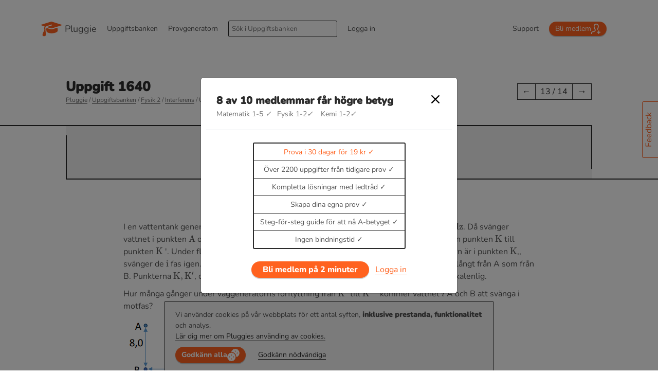

--- FILE ---
content_type: text/html; charset=utf-8
request_url: https://www.pluggie.se/uppgiftsbanken/fysik/fysik-2/fy2-interferens/1640
body_size: 8850
content:
<!DOCTYPE html>
<html lang="sv">
<head>
    <!-- Google Tag Manager -->
    <script >(function(w,d,s,l,i){w[l]=w[l]||[];w[l].push({'gtm.start':
    new Date().getTime(),event:'gtm.js'});var f=d.getElementsByTagName(s)[0],
    j=d.createElement(s),dl=l!='dataLayer'?'&l='+l:'';j.async=true;j.src=
    'https://www.googletagmanager.com/gtm.js?id='+i+dl;f.parentNode.insertBefore(j,f);
    })(window,document,'script','dataLayer','GTM-TR4W4MP');</script>
    <!-- End Google Tag Manager -->

    
    <!--Title defaults to "Pluggie" but can be overritten using  block title  -->
    
    <title>Uppgift 1640 - I en vattentank genereras vid… -
        Interferens - Fysik 2 | Pluggie</title>

    
    
    <link rel="shortcut icon" href="/static/img/favicon.e6408705cb5c.ico">
    <link rel="apple-touch-icon" href="/static/img/apple-touch-icon.cff68d6c75cd.png">
    <link rel="android-chrome-192x192.png" href="/static/img/android-chrome-192x192.ed16df55b365.png">
    <link rel="android-chrome-512x512.png" href="/static/img/android-chrome-512x512.8b4c6cb602bd.png">

    
    <link href="/static/css/base.59523f07adcc.css" rel="stylesheet" type="text/css">
    <link href="/static/css/comments.9f10ff6e41c0.css" rel="stylesheet" type="text/css">
    <link href="/static/css/dashboard.aa2a3d0eb973.css" rel="stylesheet" type="text/css">
    <link href="/static/css/modal.42c3f8680176.css" rel="stylesheet" type="text/css">


    <!-- klarna required script -->
    <script
    async
    src="https://js.klarna.com/web-sdk/v1/klarna.js"
    data-client-id="fa06a937-f697-5c6b-b7e2-ea10d97908c8">
    </script>
    
    <!--canonical defaults to "self" but can be overritten using  block canonical  -->
    
    <link rel="canonical" href="https://www.pluggie.se/uppgiftsbanken/fysik/fysik-2/fy2-interferens/1640">
    
    
    <!--Global meta tags-->
    <meta charset="UTF-8">
    <meta name="viewport" content="width=device-width, initial-scale=1">
    
    <!--Page specific meta tags-->
    
    <meta content="Fysik 2, Uppgift, Uppgiftsbank, Öva, Träna, Svar, Facir, Lösning, Ledtråd"
          name="keywords">
    <meta content="
Uppgift 1640 från momentet Interferens inom kursen Fysik 2.
" name="description">

    
    
    <!--Must include before main.js-->
    <script src="/static/js/cookies.46f91109740f.js" ></script>
    
</head>

<body class="">
<div id="wrapper">
    <div class="container">
        
        

        
<header id="site-header">
    <nav itemscope itemtype="http://schema.org/SiteNavigationElement">
        <a href="/" id="pluggie-logo">
            <svg xmlns="http://www.w3.org/2000/svg" width="40" height="30" viewBox="0 0 40 30">
                <g>
                    <path d="m6.67,10.248c-2.029-.64-3.775-1.149-5.486-1.757-.449-.159-1.258-.472-1.178-.949s.708-.706,1.131-.839c6.035-1.9,12.08-3.77,18.133-5.61.531-.137,1.09-.123,1.613.043,5.942,1.823,11.874,3.675,17.797,5.556.493.157,1.32.409,1.32.973s-.799.734-1.267.88c-5.877,1.844-11.763,3.658-17.658,5.441-.578.183-1.195.206-1.784.065-2.895-.827-7.406-1.785-7.406-2.499,0-.554,7.606-2.651,8.388-2.99.398-.173,1.052-.421.912-1.168s-.808-.756-1.146-.704c-3.838,1.167-10.31,3.471-11.534,4.317-.23.195-.284,1.279-.238,2.798.129,4.312,1.056,12.13,1.012,13.089-.221,2.5-3.912,3.147-6.024,1.817-1.615-1.987.58-6.578,2.001-8.966.873-1.466,1.377-3.021.712-5.02-.14-.419-.217-.79-.042-1.361.231-.628.396-1.921.745-3.115Z"
                          style="fill:hsl(18, 100%, 56%);"/>
                    <path d="m31.879,13.265c.26.919.58,5.592.008,6.757-2.932,3.803-16.104,5.607-21.011.849-.808-.979-.948-6.571-.619-7.124.417-.682,6.134,1.483,8.395,2.032,1.11.271,2.267.282,3.382.033,2.585-.627,9.584-3.465,9.845-2.547Z"
                          style="fill:hsl(18, 100%, 56%);"/>
                </g>
            </svg>
            Pluggie
        </a>
        <a id="nav-toggle" class="nav-slide-button" href="#">
            <svg id="toggle-svg" xmlns="http://www.w3.org/2000/svg" width="491.415" height="490.702"
                 viewBox="0 0 491.415 490.702">
                <path id="_01"
                      d="m491.015,80.602c-.2-2.9-.1-5.7-.6-8.6-.7-5.7-2-11.3-3.9-16.8-7.6-21.8-24.6-39.9-45.9-48.6-2.7-1-5.4-2.1-8.1-2.9-2.9-.7-5.4-1.5-8.6-2l-4.8-.7-2.4-.3-1.7-.1-3.3-.2-1.6-.1h-2.6l-26.1.1-52.2.1C259.615.602,190.115.602,120.715.002c-12.3-.1-31.7,3.4-37.8,5.8-12.1,4.9,3.6,9,27.1,12.1,77.5,10.3,288.8,16.3,288.8,16.3l10.1.1,5.4.3c1.5.2,2.4.5,3.7.6,10.5,2.1,20.7,8.2,27.5,16.7,6.9,8.6,10.5,19.3,10.3,30.2l-3.3,324.2c.1,8.1-.3,12.6-1.5,16.8-2.4,9.7-8.4,18.5-16.6,24.3-4.1,2.9-8.6,5.1-13.4,6.5-2.4.7-4.9,1.1-7.4,1.5l-3.8.2c-1.4.1-3.5,0-5.2.1l-43.4.2c-28.9.3-57.9.6-86.8.9-28.7-.4-57.3-.7-86-1.1l-68.2-.6-34.1-.2h-7.5l-4.3-.2c-.8,0-1.2-.1-1.5-.2l-1.1-.2c-1.3-.1-3.3-.8-5.2-1.2-1.8-.7-3.7-1.2-5.4-2.1-7-3.2-13-8.5-17.3-14.9-4.2-6.5-6.7-13.9-6.9-21.6,0,0-1.6-248.7-1.9-271.3l-1.1-50.9-.2-8.5v-1.6l.1-1.8c.1-1.3,0-3.1.2-4s.3-1.9.4-2.8c.1-.9.5-2.2.6-3.3.2-1.1.5-2.2.9-3.3.4-1.1.6-2.2,1-3.2,1.5-4.2,3.8-8,6.1-11.5,4.9-6.8,10.9-12.1,16.6-15.8,11.3-7.2,20.8-9.4,19-14.2-.8-1.9-3.8-4.1-9-5-5.2-1.2-12.7-1-21.5,1.8-8.7,2.8-19,8.4-27.5,18.2-8.6,9.7-15.4,23.2-16.8,39.8l-.3,4.4-.1,5.1-.2,8.9-.5,17.8c-.2,11.9-.4,23.8-.6,35.7-.4,23.8-.8,47.6-1.1,71.4C.315,268.002-.085,315.702.015,363.302l.1,28.7.1,14.4c0,2.5,0,4.6.1,7.4.2,3,.1,6,.7,9,1.6,12,6,23.6,12.8,33.6,6.8,9.9,15.9,18.3,26.4,24.2,2.6,1.5,5.4,2.7,8.1,4,2.8,1,5.6,2.2,8.5,3,3,.7,5.6,1.6,9.1,2l4.9.7c1.7.2,2.5.1,3.8.2l4.4.2h3.6l7.2-.1,14.3-.1,57.4-.5c76.5-.7,153-1.5,229.5-2.2l12.9.5c2.2.1,4.1.2,6.7.2,2.6-.1,5.2,0,7.8-.3,10.5-.9,20.8-4.1,30.1-9.3,18.6-10.3,32.9-28.9,37.7-50.2,2.7-13.2,1.8-20.1,2.3-29.1l.6-25.9c.3-17.3.6-34.6.9-51.9,1-69.2,1.4-138.6,1.4-208.2v-29.4c-.3-1-.3-2-.4-3.6Z"/>
                <path id="_02"
                      d="m381.432,333.848c3.892-2.32,6.511-5.388,4.49-9.055-.973-1.796-4.191-4.415-6.212-4.341-45.651,1.796-243.973,3.966-259.614,5.239-8.681.674-14.668,5.239-15.267,11.45-.599,6.735,6.436,10.178,14.893,11.076,29.786,3.068,248.987-6.661,261.709-14.369Z"/>
                <path id="_03"
                      d="m381.432,243.848c3.892-2.32,6.511-5.388,4.49-9.055-.973-1.796-4.191-4.415-6.212-4.341-45.651,1.796-243.973,3.966-259.614,5.239-8.681.674-14.668,5.239-15.267,11.45-.599,6.735,6.436,10.178,14.893,11.076,29.786,3.068,248.987-6.661,261.709-14.369Z"/>
                <path id="_04"
                      d="m381.432,153.848c3.892-2.32,6.511-5.388,4.49-9.055-.973-1.796-4.191-4.415-6.212-4.341-45.651,1.796-243.973,3.966-259.614,5.239-8.681.674-14.668,5.239-15.267,11.45-.599,6.735,6.436,10.178,14.893,11.076,29.786,3.068,248.987-6.661,261.709-14.369Z"/>
            </svg>
        </a>
        <div class="pull">
            <ul>
                <li>
                    <a href="/uppgiftsbanken/">Uppgiftsbanken</a>
                </li>
                <li>
                    <a href="/provgenerator/">Provgeneratorn</a>
                </li>
                <li>
                    <form action="/search/" id="search">
                        <input name="q" placeholder="Sök i Uppgiftsbanken" type="search" aria-label="Search">
                    </form>
                </li>
                
                    <li><a href="/accounts/login/?next=/accounts/">Logga in</a></li>
                    <li><a href="/support/">Support</a></li>
                    <li>
                        <a class="button-primary" href="/accounts/login/?next=/erbjudanden/">
                            Bli medlem
                            <svg xmlns="http://www.w3.org/2000/svg" width="18.333" height="20" viewBox="0 0 18.333 20">
                                <path d="M8.168,3.083C7.207,4.7,7.639,7.439,9.355,10.6a3.453,3.453,0,0,1,.282,3.179C8.818,15.6,6.574,16.116,4.2,16.663c-1.637.378-1.532.725-1.532,3.337H1l0-1.034c0-2.1.166-3.312,2.648-3.886,2.8-.648,5.573-1.227,4.242-3.682C3.946,4.124,6.765,0,11,0a4.739,4.739,0,0,1,4.975,5.139c0,2.962-1.624,5.694-1.986,6.528H12.227c.327-1.28,2.083-3.638,2.083-6.535C14.309.837,9.42.977,8.168,3.083Zm11.165,12.75h-2.5v-2.5H15.167v2.5h-2.5V17.5h2.5V20h1.667V17.5h2.5Z"
                                      transform="translate(-1 0)" fill="#fff"/>
                            </svg>
                        </a>
                    </li>
                
            </ul>
        </div>
    </nav>
</header>
        <script>
  //Display the message only if it has not been closed previously
  var topMessageClosed = getCookie("top-message-closed");
  if (topMessageClosed !== "true") {
    var element = document.getElementById("top-message");
    if (element)
    {
      element.classList.remove("d-none");
    }
  }
</script>

        
        <!--Messages-->
        

        <a class="button-feedback" href="/feedback/">Feedback</a>

        <main>
            

    <header id="page-header">
        <div class="flex flex-center-v">
            <div class="grow">
                <h1>Uppgift 1640</h1>
                <div class="breadcrumbs">
                    <a href="/">Pluggie</a>
                    / <a href="/uppgiftsbanken/">Uppgiftsbanken</a>
                    / <a href="/uppgiftsbanken/fysik/fysik-2">Fysik 2</a>
                    / <a href="/uppgiftsbanken/fysik/fysik-2/fy2-interferens">
                    Interferens</a>
                    / Uppgift 1640
                </div>
            </div>

            <nav aria-label="Paginator">
                <ul class="paginator">
                    <li><a href="/uppgiftsbanken/fysik/fysik-2/fy2-interferens/1835"
                           tabindex="-1">&larr;</a></li>
                    <li><a href="#">13 / 14</a></li>
                    <li><a href="/uppgiftsbanken/fysik/fysik-2/fy2-interferens/1652">&rarr;</a>
                    </li>
                </ul>
            </nav>
        </div>

        <div class="page-subheader flex flex-center-h flex-center-v">
            <div id="list-item-">
                Uppgift 1640 - För betygsnivå A
                
            </div>
            <div>
                <form method="POST" name="markCompletion">
                    <input type="hidden" name="csrfmiddlewaretoken" value="Ti7aBL3cIpvrcFcqs2hpjNDNbGsH1XdGC2oaS2BIcCT4IYN02ea1PQI7j0RGWvEe">

                    

                        <!-- Inte inloggad - avklarad -->
                        <button class="button-yes" data-placement="top" type="submit">
                            Markera som avklarad
                        </button>
                    
                </form>
            </div>
        </div>
    </header>

    <div class="narrow">
        <!--QUESTION-->
        <div>
            <p><p>I en vattentank genereras vid punkten $\mathrm{K}$ periodiska cirkul&auml;ra v&aring;gor med frekvensen $20,0 \mathrm{~Hz}$. D&aring; sv&auml;nger vattnet i punkten $\mathrm{A}$ och punkten $\mathrm{B}$ i fas. Man flyttar sedan v&aring;ggeneratorn mycket sakta fr&aring;n punkten $\mathrm{K}$ till punkten $\mathrm{K}$ '. Under flytten sv&auml;nger punkten $\mathrm{A}$ och punkten $\mathrm{B}$ inte $\mathrm{i}$ fas, men n&auml;r generatorn &auml;r i punkten $\mathrm{K}$,, sv&auml;nger de $\mathrm{i}$ fas igen. Till slut flyttas v&aring;ggeneratorn sakta till punkten $K^{\prime \prime}$, som ligger lika l&aring;ngt fr&aring;n A som fr&aring;n B. Punkterna $\mathrm{K}, \mathrm{K}^{\prime}$, och $\mathrm{K}$ ', ligger alla p&aring; en linje parallell med linjen $\mathrm{AB}$. Bilden &auml;r inte skalenlig.</p>
<p>Hur m&aring;nga g&aring;nger under v&aring;ggeneratorns f&ouml;rflyttning fr&aring;n $\mathrm{K}^{\prime}$ till $\mathrm{K}^{\prime \prime}$ ' kommer vattnet $i$ A och B att sv&auml;nga i motfas?</p>
<p><img src="https://lumostudy.s3.amazonaws.com/assignments/1641.png" alt="Uppgift fr&aring;n tidigare kursprov - Interferens med fas och motfas - Fysik 2" width="377" height="282" /></p></p>
            <!-- KÄLLA TILL UPPGIFT -->
            <div>
                
                    <i style="font-size:13px; font-weight: lighter !important;">Källa till uppgift:
                        KTH ten 2022 06 09</i>
                
            </div>
        </div>

        <div class="accordion">
            <div>
                <input type="checkbox" name="acc" id="acc1">
                <label for="acc1">Ledtråd</label>
                <div class="accordion-content">
                    
                        Innehållet är endast tillgängligt för Pluggies medlemmar.
                        <span class="color-alpha font-weight-bold">Prova i 30 dagar för 19 kr.</span><br>
                        <a href="/accounts/login/?next=/uppgiftsbanken/fysik/fysik-2/fy2-interferens/1640">Logga in</a>
                        eller
                        <a href="/erbjudanden/">Bli medlem nu</a>
                    
                </div>
            </div>
            <div>
                <input type="checkbox" name="acc" id="acc2">
                <label for="acc2">Lösningsförslag</label>
                <div class="accordion-content">
                    
                        Innehållet är endast tillgängligt för Pluggies medlemmar.
                        <span class="color-alpha font-weight-bold">Prova i 30 dagar för 19 kr.</span><br>
                        <a href="/accounts/login/?next=/uppgiftsbanken/fysik/fysik-2/fy2-interferens/1640">Logga in</a>
                        eller
                        <a href="/erbjudanden/">Bli medlem nu</a>
                    
                </div>
            </div>
            <div>
                <input type="checkbox" name="acc" id="acc3">
                <label for="acc3">Facit</label>
                <div class="accordion-content">
                    
                        Innehållet är endast tillgängligt för Pluggies medlemmar.
                        <strong>Prova i 30 dagar för 19 kr.</strong><br/>
                        <a href="/accounts/login/?next=/uppgiftsbanken/fysik/fysik-2/fy2-interferens/1640">Logga in</a>
                        eller
                        <a href="/erbjudanden/" class="button-primary">
                            Bli medlem nu
                            <svg xmlns="http://www.w3.org/2000/svg" width="18.333" height="20" viewBox="0 0 18.333 20">
                                <path d="M8.168,3.083C7.207,4.7,7.639,7.439,9.355,10.6a3.453,3.453,0,0,1,.282,3.179C8.818,15.6,6.574,16.116,4.2,16.663c-1.637.378-1.532.725-1.532,3.337H1l0-1.034c0-2.1.166-3.312,2.648-3.886,2.8-.648,5.573-1.227,4.242-3.682C3.946,4.124,6.765,0,11,0a4.739,4.739,0,0,1,4.975,5.139c0,2.962-1.624,5.694-1.986,6.528H12.227c.327-1.28,2.083-3.638,2.083-6.535C14.309.837,9.42.977,8.168,3.083Zm11.165,12.75h-2.5v-2.5H15.167v2.5h-2.5V17.5h2.5V20h1.667V17.5h2.5Z"
                                      transform="translate(-1 0)" fill="#fff"/>
                            </svg>
                        </a>
                    
                </div>
            </div>
            <!--Video guide-->
            
        </div>
    </div>


    

    <hr class="separator-dash"/>

    <h4>Bra att kunna inom interferens</h4>
    <div>
        
            <p>$\Delta s = n \cdot \lambda $ ger f&ouml;rst&auml;rkning, konstruktiv interferens.</p>
<p>$\Delta s = \lambda \left ( n+\frac{1}{2} \right )$ ger f&ouml;rsvagning, destruktiv interferens.</p>
<p>d&auml;r $n= 0, 1,2,3, ...$</p>
<p>$\Delta s $ &auml;r v&auml;gskillnad mellan olika ljudk&auml;llor.</p>
<p>&nbsp;</p>
        
        
    </div>

    
        Enbart medlemmar kan kommentera. <span class="color-alpha font-weight-bold">Prova i 30 dagar för 19 kr.</span><br>
        <a href="/accounts/login/?next=/uppgiftsbanken/fysik/fysik-2/fy2-interferens/1640">Logga in</a>
        eller
        <a href="/erbjudanden/">Bli medlem nu</a>
    

    <dl id="comments">
    
</dl> 

    

    <!-- Activates when clicking Rapportera ett fel. -->
    <div aria-hidden="true" aria-labelledby="rapporteraModalLabel" class="modal fade" id="rapporteraModal" role="dialog" tabindex="-1">
        <div class="modal-dialog" role="document">
            <div class="modal-content">
                <div class="modal-header">
                    <div>
                        <h4 class="modal-title" id="rapporteraModalLabel">Rapportera fel</h4>
                        <p class="note">
                            Inrapporteringen skickas in anonymt!
                        </p>
                    </div>
                    <button aria-label="Close" class="button-close" data-dismiss="modal" type="button"></button>
                </div>
                <form method="POST" name="">
                    <input type="hidden" name="csrfmiddlewaretoken" value="Ti7aBL3cIpvrcFcqs2hpjNDNbGsH1XdGC2oaS2BIcCT4IYN02ea1PQI7j0RGWvEe">
                    <div class="modal-body">
                        <p>
    <label for="id_calculationError">Matematiskt fel:</label>
    <input type="checkbox" name="calculationError" id="id_calculationError">
    
    
  </p>

  
  <p>
    <label for="id_pictureError">Fel med bild:</label>
    <input type="checkbox" name="pictureError" id="id_pictureError">
    
    
  </p>

  
  <p>
    <label for="id_unclear">Otydlig uppgift:</label>
    <input type="checkbox" name="unclear" id="id_unclear">
    
    
  </p>

  
  <p>
    <label for="id_missingError">Något saknas:</label>
    <input type="checkbox" name="missingError" id="id_missingError">
    
    
  </p>

  
  <p>
    <label for="id_other">Annat:</label>
    <input type="checkbox" name="other" id="id_other">
    
    
  </p>

  
  <p>
    
    <textarea name="description" cols="40" rows="10" placeholder="Beskriv felet kortfattat. Skriv gärna även var felet finns, exempelvis i lösningsförslag, facit osv.." maxlength="1900" id="id_description">
</textarea>
    
    
      <input type="hidden" name="subject" id="id_subject"><input type="hidden" name="assignment" id="id_assignment">
    
  </p>
                    </div>
                    <div class="modal-footer">
                        <button class="button-no" data-dismiss="modal" type="button">Avbryt</button>
                        <button class="button-secondary" type="submit">Skicka</button>
                    </div>
                </form>
            </div>
        </div>
    </div>

    
        

<div class="modal fade" id="memberModal" tabindex="-1" role="dialog" aria-labelledby="memberModalLabel" aria-hidden="true">
    <div class="modal-dialog modal-dialog-centered" role="document">
        <div class="modal-content">
            <div class="modal-header">
                <div>
                    <h4 class="modal-title" id="rapporteraModalLabel">8 av 10 medlemmar får högre betyg</h4>
                    <div class="note">
                        Matematik 1-5 <i class="color-alpha font-weight-bold">&#10003;</i>&ensp;
                        Fysik 1-2<i class="color-alpha font-weight-bold">&#10003;</i> &ensp;
                        Kemi 1-2<i class="color-alpha font-weight-bold">&#10003;</i> &ensp;
                        <!--Programmering<i class="color-alpha font-weight-bold">&#10003;</i>-->
                    </div>
                </div>
                <button aria-label="Close" class="button-close" data-dismiss="modal" type="button"></button>
            </div>
            <div class="text-center">
                <strong></strong>
                <br/>

                <ul class="list-frame list-check">
                    <li class="text-primary">Prova i 30 dagar för 19 kr</li>
                    <li>Över 2200 uppgifter från tidigare prov</li>
                    <li>Kompletta lösningar med ledtråd</li>
                    <li>Skapa dina egna prov</li>
                    <li>Steg-för-steg guide för att nå A-betyget</li>
                    <li>Ingen bindningstid</li>
                </ul>
                <br/><br/>
                <a href="/accounts/login/?next=/erbjudanden/" id="theory_subscribe_button" class="button-primary button-size-medium">
                    Bli medlem på 2 minuter
                </a>&nbsp;&nbsp;

                
                    <a href="/accounts/login/?next=/uppgiftsbanken/fysik/fysik-2/fy2-interferens/1640">Logga in</a>
                
            </div>
        </div>
    </div>
</div>
    



        </main>
    </div>
    <!-- MATHJAX -->
    <script type="text/x-mathjax-config">
        MathJax.Hub.Config({
            tex2jax: {
                inlineMath: [ ['$','$'], ["\\(","\\)"] ],
                processEscapes: true
            }
        });
    </script>
    <script defer type="text/javascript" src="https://cdn.mathjax.org/mathjax/latest/MathJax.js?config=TeX-AMS-MML_HTMLorMML"></script>

    

<footer id="site-footer">
    <div class="container">
        <div>
            <h5>Om oss</h5>
            <p>Tjänsten drivs av Pluggie AB</p>
            <p>Organisationsnummer: 559362-0411<br/>
                Godkänd för F-skatt<br/>
                info@pluggie.se</p>

            <ul class="flex">
                <li>
                    <a href="https://www.tiktok.com/@pluggie.se" title="Vi finns på TikTok">
                        <svg xmlns="http://www.w3.org/2000/svg" width="24" height="24" viewBox="0 0 24 24">
                            <path d="M180,41a12,12,0,1,0,12,12A12,12,0,0,0,180,41Zm6.019,9.183v1.627a5.687,5.687,0,0,1-2.213-.445,5.776,5.776,0,0,1-1.256-.731l.009,5a4.191,4.191,0,0,1-1.256,2.981,4.3,4.3,0,0,1-2.391,1.2,4.2,4.2,0,0,1-.647.047,4.291,4.291,0,0,1-2.629-.891,4.075,4.075,0,0,1-.4-.352,4.206,4.206,0,0,1-.187-5.8,4.347,4.347,0,0,1,3.872-1.4v2.273a2.067,2.067,0,0,0-.638-.1,2.024,2.024,0,0,0-.112,4.045,2.091,2.091,0,0,0,.75-.1,2.029,2.029,0,0,0,1.392-1.922l0-3.347V46.147h2.236a3.306,3.306,0,0,0,.065.647,3.468,3.468,0,0,0,3.4,2.784h0v.6Z"
                                  transform="translate(-168 -41)" fill="#f0f0f0"/>
                        </svg>
                    </a>
                </li>
                <li>
                    <a href="https://www.instagram.com/pluggie.se/" title="Vi finns på Instagram">
                        <svg xmlns="http://www.w3.org/2000/svg" width="24" height="24" viewBox="0 0 24 24">
                            <path d="M12,2.163c3.2,0,3.584.012,4.85.07,3.252.148,4.771,1.691,4.919,4.919.058,1.265.069,1.645.069,4.849s-.012,3.584-.069,4.849c-.149,3.225-1.664,4.771-4.919,4.919-1.266.058-1.644.07-4.85.07s-3.584-.012-4.849-.07c-3.26-.149-4.771-1.7-4.919-4.92-.058-1.265-.07-1.644-.07-4.849s.013-3.583.07-4.849C2.381,3.924,3.9,2.38,7.151,2.232,8.417,2.175,8.8,2.163,12,2.163ZM12,0C8.741,0,8.333.014,7.053.072,2.7.272.273,2.69.073,7.052.014,8.333,0,8.741,0,12s.014,3.668.072,4.948c.2,4.358,2.618,6.78,6.98,6.98C8.333,23.986,8.741,24,12,24s3.668-.014,4.948-.072c4.354-.2,6.782-2.618,6.979-6.98C23.986,15.668,24,15.259,24,12s-.014-3.667-.072-4.947c-.2-4.354-2.617-6.78-6.979-6.98C15.668.014,15.259,0,12,0Zm0,5.838A6.163,6.163,0,1,0,18.162,12,6.162,6.162,0,0,0,12,5.838ZM12,16a4,4,0,1,1,4-4A4,4,0,0,1,12,16ZM18.406,4.155a1.44,1.44,0,1,0,1.439,1.44A1.441,1.441,0,0,0,18.406,4.155Z"
                                  fill="#f0f0f0"/>
                        </svg>
                    </a>
                </li>

                <li>
                    <a href="https://www.linkedin.com/company/pluggie/" title="Vi finns på LinkedIn">
                        <svg xmlns="http://www.w3.org/2000/svg" width="24" height="24" viewBox="0 0 24 24">
                            <path d="M19,0H5A5,5,0,0,0,0,5V19a5,5,0,0,0,5,5H19a5,5,0,0,0,5-5V5A5,5,0,0,0,19,0ZM8,19H5V8H8ZM6.5,6.732A1.764,1.764,0,1,1,8.25,4.968,1.758,1.758,0,0,1,6.5,6.732ZM20,19H17V13.4c0-3.368-4-3.113-4,0V19H10V8h3V9.765c1.4-2.586,7-2.777,7,2.476Z"
                                  fill="#f0f0f0"/>
                        </svg>
                    </a>
                </li>
            </ul>
        </div>

        <div>
            <h5>Läs mer</h5>
            <ul>
                <li>
                    <a href="/artiklar/om-oss">Om oss</a>
                </li>
                <li>
                    <a href="/artiklar/jobba-hos-oss">Jobba hos oss</a>
                </li>
                <li>
                    <a href="/artiklar/samarbete">Samarbete</a>
                </li>
                <li>
                    <a href="/artiklar/disclaimer">Disclaimer</a>
                </li>
                <li>
                    <a href="/artiklar/skolinfo">För skolor</a>
                </li>
                <li>
                    <a href="/klarna-info/">Klarna</a>
                </li>
            </ul>
        </div>

        <div>
            <h5>Information</h5>
            <ul>
                <li>
                    <a href="/artiklar/anvandaravtal">Användaravtal</a>
                </li>
                <li>
                    <a href="/artiklar/sekretesspolicy">Sekretesspolicy</a>
                </li>
                <li>
                    <a href="https://cdn.klarna.com/1.0/shared/content/legal/terms/0/sv_se/privacy">Dataskyddspolicy</a>
                </li>
                <li>
                    <a href="/artiklar/upphovsrattspolicy">Upphovsrättspolicy</a>
                </li>
                <li>
                    <a href="/artiklar/cookiepolicy">Cookiepolicy</a>
                </li>

            </ul>
        </div>

        <div>
            <h5>Betalningsalternativ</h5>
            <!-- Placement v2 -->
            <klarna-placement
                    data-key="footer-promotion-auto-size"
                    data-locale="sv-SE">
            </klarna-placement>
            <!-- end Placement -->
        </div>

        <div style="color: var(--c-success)">
            
        </div>
        <div class="note">
            &copy; 2022 Pluggie AB | Alla rättigheter reserverade
        </div>
    </div>
</footer>


    

<!--Cookies notification-->
<div id="cookies">
    <div>
    </div>
    <div>
        <p>Vi använder cookies på vår webbplats för ett antal syften, <strong>inklusive prestanda,
            funktionalitet</strong> och analys.<br/>
            <a href="/artiklar/cookiepolicy">Lär dig mer om Pluggies använding av cookies.</a>
        </p>
        <a href="#" id="cookiesAcceptAll" class="button-primary">
            Godkänn alla
            <svg id="cookies-are-life" enable-background="new 0 0 511.81 511.81" height="512" viewBox="0 0 511.81 511.81" width="512" xmlns="http://www.w3.org/2000/svg"><g><path d="m511.81 175.572c0-16.169-6.729-31.81-17.573-42.364 4.113-14.562 2.122-31.469-5.959-45.473-8.086-13.998-21.734-24.177-36.403-27.895-3.718-14.669-13.898-28.318-27.9-36.406-14-8.08-30.91-10.07-45.471-5.956-21.816-23.181-62.909-23.176-84.72 0-14.562-4.115-31.471-2.124-45.476 5.958-13.998 8.086-24.177 21.734-27.895 36.403-14.668 3.719-28.319 13.899-36.406 27.9-7.603 13.174-9.81 28.921-6.617 42.867 17.647.377 34.77 5.933 49.004 15.714 18.028-1.381 36.329 2.785 51.91 11.795 15.865 9.165 28.508 22.942 36.213 39.08 16.137 7.703 29.913 20.343 39.072 36.198 9.157 15.868 13.218 34.12 11.823 51.946 9.772 14.229 15.32 31.341 15.696 48.984 13.949 3.194 29.697.984 42.867-6.625 14-8.08 24.182-21.728 27.9-36.399 14.668-3.719 28.318-13.898 36.406-27.899 8.08-14 10.07-30.909 5.956-45.471 10.844-10.554 17.573-26.195 17.573-42.357zm-157.026-61.694c-5.859 5.859-15.356 5.856-21.213 0l-16.067-16.066c-5.858-5.858-5.858-15.355 0-21.213s15.355-5.858 21.213 0l16.067 16.066c5.857 5.858 5.857 15.355 0 21.213zm80.333 64.267-16.066 16.067c-5.859 5.859-15.356 5.856-21.213 0-5.858-5.858-5.858-15.355 0-21.213l16.066-16.067c5.858-5.858 15.355-5.858 21.213 0 5.857 5.857 5.857 15.355 0 21.213z"/><path d="m333.57 293.875c4.113-14.562 2.122-31.469-5.959-45.473-8.086-13.998-21.734-24.177-36.403-27.895-3.718-14.669-13.898-28.318-27.9-36.406-14-8.08-30.91-10.07-45.471-5.956-21.816-23.181-62.909-23.176-84.72 0-14.562-4.115-31.471-2.124-45.476 5.958-13.998 8.086-24.177 21.734-27.895 36.403-14.668 3.719-28.319 13.899-36.406 27.9-8.079 13.999-10.07 30.906-5.957 45.468-23.179 21.809-23.175 62.914.001 84.723-4.114 14.562-2.123 31.472 5.959 45.476 8.085 13.998 21.733 24.177 36.402 27.895 3.718 14.671 13.899 28.318 27.895 36.396 14.001 8.087 30.91 10.083 45.477 5.966 21.816 23.181 62.909 23.176 84.72 0 14.565 4.115 31.475 2.122 45.471-5.964 14-8.08 24.182-21.728 27.9-36.399 14.668-3.719 28.318-13.898 36.406-27.899 8.08-14 10.07-30.909 5.956-45.471 23.181-21.812 23.175-62.919 0-84.722zm-219.787 44.936-16.067 16.067c-5.858 5.859-15.357 5.857-21.213 0-5.858-5.858-5.858-15.355 0-21.213l16.067-16.067c5.857-5.858 15.355-5.858 21.213 0s5.858 15.355 0 21.213zm80.334 96.401c-5.858 5.859-15.357 5.857-21.213 0l-16.067-16.067c-5.858-5.858-5.858-15.355 0-21.213 5.857-5.858 15.355-5.858 21.213 0l16.067 16.067c5.857 5.858 5.857 15.355 0 21.213zm0-160.667c-5.859 5.859-15.356 5.856-21.213 0l-16.067-16.066c-5.858-5.858-5.858-15.355 0-21.213s15.355-5.858 21.213 0l16.067 16.066c5.857 5.857 5.857 15.355 0 21.213zm80.333 64.266-16.066 16.067c-5.859 5.859-15.356 5.856-21.213 0-5.858-5.858-5.858-15.355 0-21.213l16.066-16.067c5.858-5.858 15.355-5.858 21.213 0 5.857 5.858 5.857 15.355 0 21.213z"/></g></svg>
        </a>
        <a href="#" id="cookiesAcceptNecessary">Godkänn nödvändiga</a>
    </div>
</div>
</div>

<noscript>
    <iframe src="https://www.googletagmanager.com/ns.html?id=GTM-TR4W4MP" height="0" width="0" style="display:none;visibility:hidden"></iframe>
</noscript>

<script src="/static/js/jquery-3.6.0.min.8fb8fee4fcc3.js"></script>
<script src="/static/js/popper.e9130a1f28ab.js"></script>
<script src="/static/js/bootstrap.0403e9e05677.js"></script>
<script src="/static/js/main.min.9e603aba5103.js"></script>
</body>
</html>
    
    
    

--- FILE ---
content_type: text/css; charset="utf-8"
request_url: https://www.pluggie.se/static/css/comments.9f10ff6e41c0.css
body_size: 392
content:
.border {
  border: 1px solid var(--c-title);
}

.border-thick {
  border: 2px solid var(--c-title);
}

.flex {
  display: flex;
  flex-flow: row wrap;
}
.flex.flex-center-h {
  justify-content: center;
}
.flex.flex-center-v {
  align-items: center;
}
.flex.columns {
  flex-flow: column nowrap;
}
.flex.columns.flex-center-h {
  align-items: center;
  justify-content: start;
}
.flex.columns .flex-center-v {
  align-items: start;
  justify-content: center;
}

#comments {
  display: block;
  width: 100%;
  margin: 3rem 0;
  padding: 0;
}
#comments dt {
  text-transform: uppercase;
  display: grid;
  grid-template-columns: 1fr auto;
  justify-content: start;
}
#comments dt * {
  font-size: 0.6rem;
}
#comments dd {
  position: relative;
  padding: 1rem 1rem 1px;
  margin: 0.5rem 0 1rem 0;
  border-radius: 2px;
  background: var(--c-bg-dark);
  color: var(--c-text);
  border: 2px solid var(--c-text);
  box-shadow: 3px 3px 0 var(--c-bg-dark), inset 2px 2px 0 #fff;
  text-shadow: 0.125rem 0.0625rem 0 #fff;
}
#comments dd::before {
  content: "";
  position: absolute;
  width: 0;
  height: 0;
  bottom: 100%;
  right: 6px;
  border: 9px solid transparent;
  border-bottom-color: var(--c-text);
}

#add-comment-form {
  display: flex;
  flex-flow: column nowrap;
  position: relative;
  margin-top: 3rem;
}
#add-comment-form textarea {
  margin: 1rem 0 0;
  color: var(--c-text);
  border: 2px solid var(--c-title);
  padding-bottom: 40px;
  max-height: 160px;
  position: relative;
}
#add-comment-form input[type=submit] {
  position: absolute;
  bottom: 4px;
  right: 4px;
  background: var(--c-title);
  height: 33px;
  color: #fff;
  text-transform: uppercase;
  letter-spacing: 1px;
  border: 0;
  font-variation-settings: "wght" 800;
  border-radius: 3px;
  box-shadow: 0 2px 1px hsla(0, 0%, 0%, 0.2);
  background: var(--c-title);
  padding: 9px 12px;
  font-size: 0.6rem;
}


--- FILE ---
content_type: text/css; charset="utf-8"
request_url: https://www.pluggie.se/static/css/dashboard.aa2a3d0eb973.css
body_size: 10152
content:
.border{border:1px solid var(--c-title)}.border-thick{border:2px solid var(--c-title)}.flex{display:flex;flex-flow:row wrap}.flex.flex-center-h{justify-content:center}.flex.flex-center-v{align-items:center}.flex.columns{flex-flow:column nowrap}.flex.columns.flex-center-h{align-items:center;justify-content:start}.flex.columns .flex-center-v{align-items:start;justify-content:center}.button-tertiary{font-variation-settings:"wght" 800;border:2px solid var(--c-title);box-shadow:0 2px 1px rgba(0,0,0,.2);border-radius:30px;font-size:.6rem;text-transform:uppercase;letter-spacing:1px;color:var(--c-title);padding:12px 16px;margin:2px 0;background-color:var(--c-bg);background-size:24px auto;background-repeat:no-repeat;background-position:left 12px center}.button-tertiary.tillbaka{background-image:url("[data-uri]");padding-left:42px}.button-tertiary.reviews{background-image:url("[data-uri]");padding-left:42px}.button-tertiary.rapportering{background-image:url("[data-uri]");padding-left:42px}.button-tertiary.elever{background-image:url("[data-uri]");padding-left:42px}.button-tertiary.lektioner{background-image:url("[data-uri]");padding-left:42px}.button-visa,.button-yes,.button-no{border-radius:3px;box-shadow:0 2px 1px rgba(0,0,0,.2);display:inline-flex;gap:0;font-size:.7rem;padding:6px 6px 6px 26px;border:0;color:#fff;background-size:18px 18px;background-repeat:no-repeat;background-position:left 5px center}.button-visa{background-color:var(--c-title);background-image:url("[data-uri]")}.button-yes{background-color:var(--c-success);background-image:url("[data-uri]")}.button-no{background-size:16px 16px;background-color:var(--c-error);background-image:url("[data-uri]")}table{border:2px solid var(--c-title);border-collapse:collapse;margin:0;padding:0;width:100%}table caption{font-variation-settings:"wght" 800;color:var(--c-title);font-size:1rem;margin:0 0 .5rem;padding:0;text-align:left}table th,table td{padding:.3rem}table th{font-variation-settings:"wght" 800;color:var(--c-title);background:var(--c-bg-dark);border:1px solid var(--c-text)}table td{border:1px solid #ddd}table a{color:var(--c-text);background:none}table.table-stats th{font-variation-settings:"wght" 400;text-align:right;white-space:nowrap}table.table-stats td:nth-of-type(odd){padding-left:1rem;width:100%}#exam-card .focus{position:relative;z-index:3;filter:blur(0px) !important}.blur>*:not(table){filter:blur(4px)}.blur table tr{filter:blur(4px)}#exam-card.blur::after{content:"";position:absolute;inset:0;z-index:1}@media screen and (max-width: 600px){table:not(.table-c2){border:0}table:not(.table-c2) thead{border:none;clip:rect(0 0 0 0);height:1px;margin:-1px;overflow:hidden;padding:0;position:absolute;width:1px}table:not(.table-c2) tr{border:2px solid var(--c-title);margin-bottom:.5rem;display:block}table:not(.table-c2) td{border-width:0 0 1px;display:grid;grid-template-columns:100px 1fr;align-items:center}table:not(.table-c2) td::before{content:attr(data-label);font-variation-settings:"wght" 800;color:var(--c-title)}}
